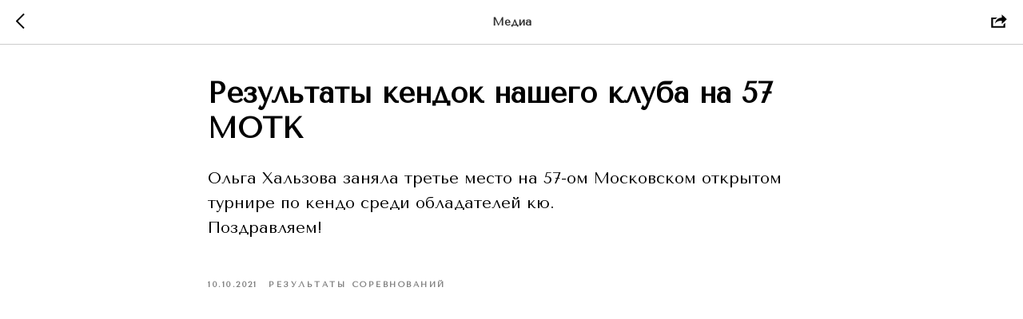

--- FILE ---
content_type: text/html; charset=UTF-8
request_url: https://members.tildaapi.com/api/getstyles/
body_size: 582
content:
{"status":"ok","data":{"controlblock":{"modified":"2022-11-10 18:50:11","user_color":"","border_color":"","user_position":"topright","border_width_px":"0px","user_background":"","user_border_color":"","user_position_mobile":"topright","user_background_opacity":"","user_vertical_coordinate_px":"20px","user_horizontal_coordinate_px":"20px","user_vertical_coordinate_mobile_px":"35px","user_horizontal_coordinate_mobile_px":"10px","user_size":"60px","user_size_mobile":"60px"},"welcomepage":{"typeId":"default","ordersManagementShowOrders":true,"ordersManagementShowPurchased":true,"ordersManagementShowAddresses":true,"ordersManagementShowProfile":true},"registrationpage":[],"fonts":{"rf_id":"","bgcolor":"","gf_fonts":"","textfont":"Tenor Sans","tf_fonts":"","fontsswap":"","linecolor":"","linkcolor":"","textcolor":"","typekitid":"","headlinefont":"Tenor Sans","myfonts_json":"","textfontsize":"","customcssfile":"https:\/\/fonts.googleapis.com\/css2?family=Tenor+Sans&display=swa","headlinecolor":"","linklinecolor":"","linkcolorhover":"","linklineheight":"","textfontweight":"","tf_fonts_selected":"","headlinefontweight":"","linklinecolorhover":""},"allowselfreg":true,"logolink":"https:\/\/static.tildacdn.com\/tild3537-3566-4764-a136-316636363236\/Kendo_logo_red_web.png","projectlang":""}}

--- FILE ---
content_type: text/css
request_url: https://kendo-kaliningrad.ru/custom.css?t=1767097565
body_size: 317
content:

@media screen and (min-width: 1201px) {
    ::-webkit-scrollbar-thumb {
        /* Укажи цвет скроллбара */
        background: #e42e3a;
        /* Укажи радиус скругления скроллбара */
        border-radius: 10px;
    }
    ::-webkit-scrollbar {
        /* Укажи ширину вертикального скроллбара */
        width: 0px;
        /* Укажи высоту горизонтального скроллбара */
        height: 0px;
        /* Укажи цвет фона под скроллбаром */
        background: #000000;
    }
}
